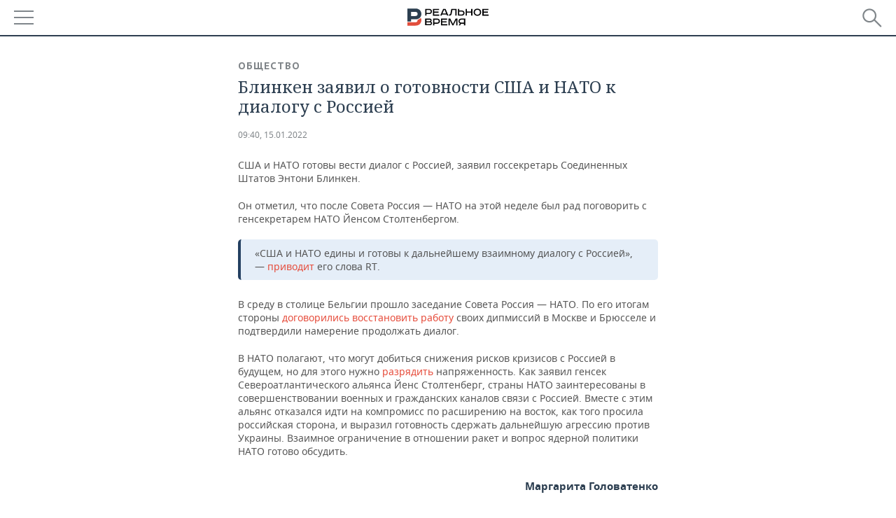

--- FILE ---
content_type: application/javascript
request_url: https://smi2.ru/counter/settings?payload=CMDnAhioiP-ywDM6JGMxOGY2YzI0LTE4M2ItNDU4Ny1hNWI3LWExYzYxZTA1NTg3Yw&cb=_callbacks____0mkyi2q3r
body_size: 1520
content:
_callbacks____0mkyi2q3r("[base64]");